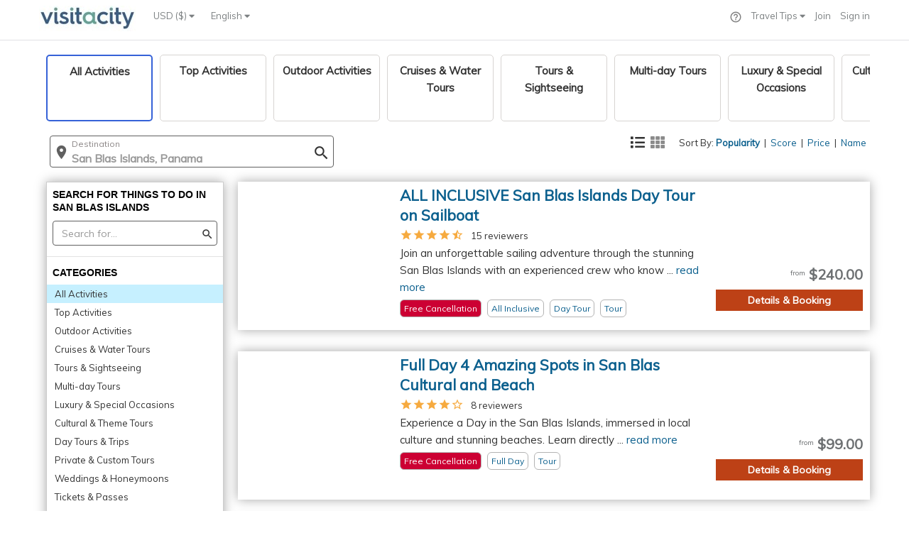

--- FILE ---
content_type: application/javascript;charset=UTF-8
request_url: https://d15ldvyocwqu5y.cloudfront.net/clm-20250518114522/scripts/globals.js
body_size: -57
content:
globExprWeb["google-photos-cloudfront"] = "https://d2wyywrksafq6g.cloudfront.net";